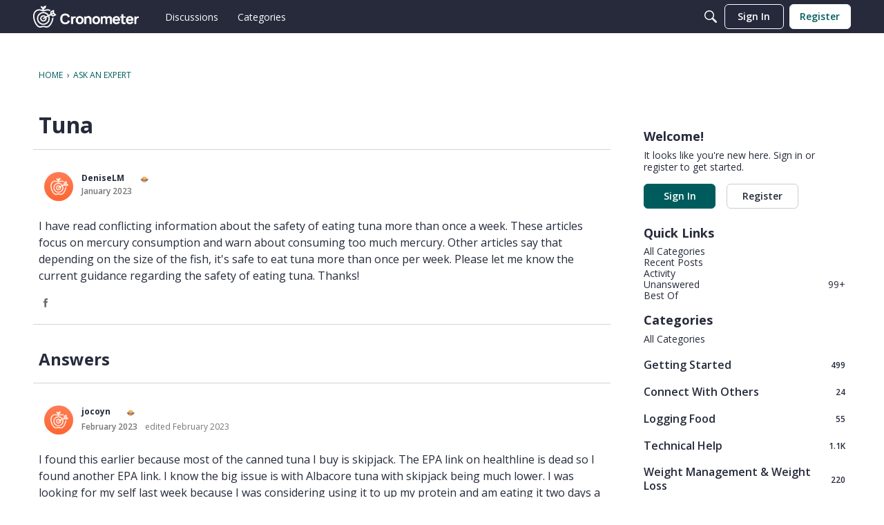

--- FILE ---
content_type: application/x-javascript
request_url: https://forums.cronometer.com/dist/v2/forum/entries/addons/Zendesk/forum.CznBnhFK.min.js
body_size: -128
content:
const __vite__mapDeps=(i,m=__vite__mapDeps,d=(m.f||(m.f=["../../../chunks/addons/lavendermoon/forum.ygDCXjQl.css"])))=>i.map(i=>d[i]);
import{b4 as e,_ as r}from"../../forum.Dj4Iat2e.min.js";e("zendesk-article",()=>r(()=>import("../../../chunks/addons/Zendesk/customConvertToZendeskArticleContext.DMWPyNj6.min.js"),__vite__mapDeps([0]),import.meta.url).then(t=>t.customConvertToZendeskArticleContext));
